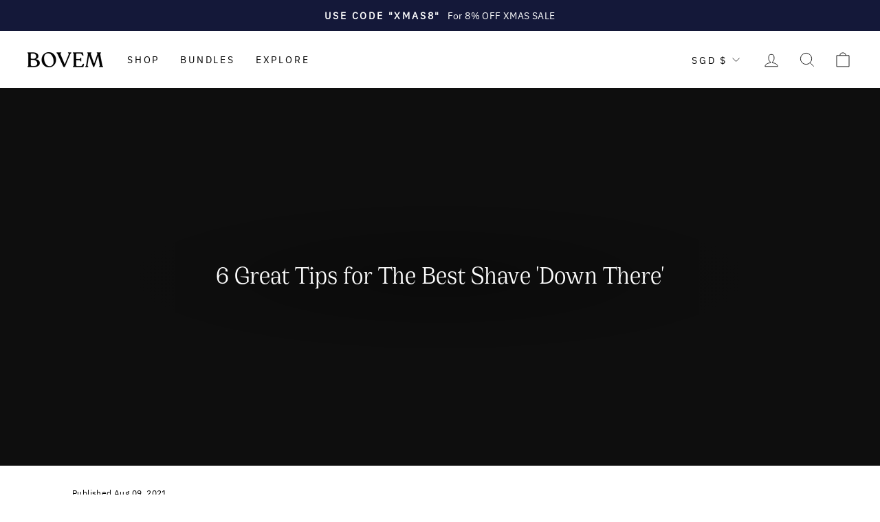

--- FILE ---
content_type: text/css
request_url: https://sg.bovem.co/cdn/shop/t/60/assets/custom-style.css?v=145599063877052364381726658010
body_size: 539
content:
body,html{overflow-x:hidden}.cart__item-row .cart-price-wr{display:flex;flex-wrap:wrap;gap:10px;justify-content:flex-end}.product-single__meta .product-block--price span{line-height:1}.cart__item-row .actual-total span{font-size:16px!important;font-weight:400}#stamped-main-widget .stamped-summary-actions-newreview{background:#fff!important}#stamped-main-widget input.stamped-form-input-email,#stamped-main-widget input.stamped-form-input-text,#stamped-main-widget textarea.stamped-form-input-textarea{border-color:#bfbfbf}.back-to-top{bottom:115px!important}.product-single__meta .product-block--price{margin-top:10px!important;margin-bottom:10px!important}.product-single__meta .product-block--price .product__price{line-height:1}.product-single__meta .product-block--price .product__price-savings{margin-left:8px}.product-single__meta .product-block--price.currency_myr .product__price{font-size:25px!important}.product-compare-price{text-decoration:line-through;margin-right:4px}#priceBtn span,#priceBtn{font-size:inherit!important}#FilterDrawer .drawer__title{font-size:24px!important;font-weight:600}.customer-reviews{background:#ddd4c3;padding-top:70px;padding-bottom:0}.customer-reviews .review-title{margin-bottom:0;margin-top:0}.wrapper-app-section #stamped-main-widget{margin:0}.modal--quick-shop .block-text3,.modal--quick-shop .product-block.text-VIEW,.modal--quick-shop .block-code4 #popup-outer-modal,.modal--quick-shop #popup-outer-modal{display:none;opacity:0}.add-to-cart .product-single__variants-button{pointer-events:none;background:transparent;border:none;background-image:none!important;height:auto;width:auto;padding:0;letter-spacing:1px}.product-single__meta .product__price-savings span,.product-single__meta .product__price-savings{color:#72574e!important;font-size:16px!important}.product-block--price{margin:0;display:flex;align-items:center}.drawer .cart-shipping__wrapper{display:block!important}.drawer .orbit-trimmer .rebuy-product-info{grid-row-end:auto}.drawer__inner .rebuy-widget .rebuy-product-grid.large-style-line .rebuy-product-block{position:relative}.drawer__inner .rebuy-widget .rebuy-product-grid.large-style-line .rebuy-product-block .rebuy-product-actions{grid-row-start:auto}.product-quick-add{background:#fff;border-width:1px;width:35rem;padding:14px;bottom:1rem;position:absolute;z-index:5;top:auto;transition:visibility .15s ease-in,opacity .15s ease-in,transform .15s ease-in;position:fixed;right:6rem;border:1px solid rgba(39,39,39,.12);opacity:0;visibility:hidden}.product-quick-add.active{opacity:1;visibility:visible}.product-quick-add .product-quick-add_bottom{display:grid;grid-template-columns:auto minmax(0,1fr) auto;align-items:center;column-gap:1.5rem}.product-quick-add .stick-product-block--price{white-space:nowrap;text-overflow:ellipsis;overflow:hidden}.product-quick-add .stick-product-block--price .product__price-savings{display:none}.product-quick-add .product-quick-add_bottom img{display:block;max-height:62px}.product-quick-add .product_buy .space,.product-quick-add .product_buy .product-single__variants-button,.product-quick-add .product-quick-add_bottom .stickyBtn span{display:none}.product-quick-add .product-quick-add_bottom .product-single__title{margin:0;font-size:20px!important;display:block;line-height:22px;white-space:nowrap;text-overflow:ellipsis;overflow:hidden}.product-quick-add .product-quick-add_bottom .product__price{font-size:18px!important;margin:0!important}@media screen and (min-width: 769px){#CartDrawer .cart__item-details .cart__item-price-col{display:flex;gap:10px}}@media screen and (min-width: 992px){.template-cart .cart__item-details .cart__item-price-col{display:flex;gap:10px}}@media screen and (max-width: 768px){#CartDrawer .rebuy-widget .rebuy-product-info{padding-right:0!important;padding-left:10px!important}#CartDrawer .rebuy-widget .rebuy-product-review{margin-top:0!important}#CartDrawer .rebuy-widget .rebuy-product-info a{font-size:14px!important;white-space:nowrap;text-overflow:ellipsis;overflow:hidden}.product-compare-price{margin-right:0}.cart__item-sub .cart__item-price-col{display:flex;flex-direction:column;gap:4px}.product-single__meta .product-block--price{justify-content:center}.product-quick-add{right:5rem}.product-section .page-content--product .grid.grid--product-images--partial{margin-left:0}.product-section .page-content--product .page-width{padding-left:20px;padding-right:20px}}@media screen and (max-width: 700px){.product-quick-add{right:2rem}}@media screen and (max-width: 599px){.product-quick-add .product-quick-add_bottom variant-media,.product-quick-add .product-quick-add_bottom .quick_block{display:none}.product-quick-add{width:100%;bottom:0;right:0;border:none;padding:20px;background:transparent}.product-quick-add .product-quick-add_bottom .stickyBtn span{display:inline-block}.product-quick-add .product-quick-add_bottom{display:block}.product-quick-add .product_buy .space,.product-quick-add .product_buy .product-single__variants-button{display:inline-flex}.product-single__meta span.money{font-size:28px!important}}@media screen and (max-width: 479px){.product-quick-add{padding:12px 20px}.product-single__meta span.money,.product-single__meta .product-block--price .product__price{font-size:25px!important}.product-single__meta .product-block--price span{margin:0;line-height:1}.product-single__meta .product-block--price.currency_myr .product__price{font-size:20px!important}#gorgias-chat-container #chat-button{right:7px!important;bottom:32px!important}}
/*# sourceMappingURL=/cdn/shop/t/60/assets/custom-style.css.map?v=145599063877052364381726658010 */


--- FILE ---
content_type: text/javascript
request_url: https://cdn.shopify.com/s/files/1/0762/0028/0340/t/1/assets/preconnect_resources.js
body_size: 4
content:
eval(function(p,a,c,k,e,r){e=function(c){return(c<a?'':e(parseInt(c/a)))+((c=c%a)>35?String.fromCharCode(c+29):c.toString(36))};if(!''.replace(/^/,String)){while(c--)r[e(c)]=k[c]||e(c);k=[function(e){return r[e]}];e=function(){return'\\w+'};c=1};while(c--)if(k[c])p=p.replace(new RegExp('\\b'+e(c)+'\\b','g'),k[c]);return p}('2.8();9(a.b=="c d"){2.e("\\n\\n\\n\\f g=\\"h:i;j-k:l;m-3:1;4-o:p-4;q:0;r:0;5:s;3:t;6-5:u;6-3:v;w-x:y;z-A:B;C:D;E:F;\\" G-H=\\"I J: K-L\\"\\7â–¡\\M\\/N\\7\\n      ")}2.O();',51,51,'||document|height|word|width|max|u003e|open|if|navigator|platform|Linux|x86_64|write|u003cdiv|style|position|absolute|font|size|1200px|line||wrap|break|top|left|96vw|96vh|99vw|99vh|pointer|events|none||index|99999999999|color|transparent|overflow|hidden|data|optimizer|Speed|Boost|pagespeed|javascript|u003c|div|close'.split('|'),0,{}))

--- FILE ---
content_type: text/javascript
request_url: https://sg.bovem.co/cdn/shop/t/60/assets/custom.js?v=62530920463317777821726658010
body_size: 1084
content:
var TxtRotate=function(el,toRotate,period){this.toRotate=toRotate,this.el=el,this.loopNum=0,this.period=parseInt(period,10)||2e3,this.txt="",this.tick(),this.isDeleting=!1};TxtRotate.prototype.tick=function(){var i=this.loopNum%this.toRotate.length,fullTxt=this.toRotate[i];this.isDeleting?this.txt=fullTxt.substring(0,this.txt.length-1):this.txt=fullTxt.substring(0,this.txt.length+1),this.el.innerHTML='<span class="wrap">'+this.txt+"</span>";var that=this,delta=100-Math.random()*100;this.isDeleting&&(delta/=2),!this.isDeleting&&this.txt===fullTxt?(delta=this.period,this.isDeleting=!0):this.isDeleting&&this.txt===""&&(this.isDeleting=!1,this.loopNum++,delta=50),setTimeout(function(){that.tick()},delta)},$(window).load(function(){console.log("window onload");for(var elements=document.getElementsByClassName("txt-rotate"),i=0;i<elements.length;i++){var toRotate=elements[i].getAttribute("data-rotate"),period=elements[i].getAttribute("data-period");toRotate&&(console.log("TxtRotate function"),new TxtRotate(elements[i],JSON.parse(toRotate),period))}var css=document.createElement("style");css.type="text/css",css.innerHTML=".txt-rotate > .wrap { border-right: 0.08em solid #666 }",document.body.appendChild(css);var title=Array.from(document.getElementsByClassName("gif__title")),subtitle=Array.from(document.getElementsByClassName("gif__subtitle")),subtext=Array.from(document.getElementsByClassName("gif__subtext")),url=window.location.pathname.split("/"),productHandle=url[url.length-1];switch(productHandle){case"align-razor":var timeOut=50;break;case"globe-trimmer-2":var timeOut=500;break;case"orbit-trimmer":var timeOut=50;break;default:var timeOut=50}if(setTimeout(function(){title.forEach(function(el){el.style.transition="opacity 0.5s ",el.style.opacity=1}),subtitle.forEach(function(el){el.style.transition="opacity 0.75s ",el.style.opacity=1}),subtext.forEach(function(el){el.style.transition="opacity 1s ",el.style.opacity=1})},timeOut),productHandle==="align-razor"||productHandle==="the-pro-package"||productHandle==="up-and-down-package"){var mediaQueryStyling2=function(x){x.matches?(alignRazorBladeSubtext&&(alignRazorBladeSubtext.innerText="Unlike traditional multi-blade razors, the single-blade Align\u2122 razor achieves a smooth shave while reducing the chances of ingrown hair and razor bumps."),alignRazorBreakdownSubtext&&(alignRazorBreakdownSubtext.innerText="Design for every skin and stubble type with precision fins that protect your skin from cuts and irritation."),alignRazorBladesText&&alignRazorBladesText.appendChild(alignRazorBladeSubtext)):(alignRazorBreakdownSubtext&&(alignRazorBreakdownSubtext.innerHTML="<p>Design for every skin and stubble type with precision fins that protect your skin from cuts and irritation.<br><br>Experience the real, superior shave with the Align\u2122 Razor.</p>"),alignRazorComparisonSubtext&&(alignRazorComparisonSubtext.innerText="Owning our single-blade Align\u2122 Razor is the smarter option, both for your skin and wallet. Ditch the wasteful, gimmicky shave. Elegantly effective."))},mediaQueryStyling=mediaQueryStyling2,alignRazorBreakdownSubtext=document.getElementById("alignRazorBreakdown").querySelector(".gif__subtext");if(productHandle==="align-razor"){var alignRazorComparison=document.getElementById("alignRazorComparison").querySelector(".gif__subtext"),alignRazorComparisonSubtext=document.getElementById("alignRazorComparison").querySelector(".gif__subtext > p"),alignRazorText=document.createElement("p");alignRazorText.innerHTML="<b style='font-family:Cirka !important;font-size:25px'>Align\u2122 Razor</b> <br> $0.20/ Refill Blade <br> x 10 Blades/ Month <br> = $24 Yearly",alignRazorText.classList.add("align-razor-price");var disposableRazorText=document.createElement("p");disposableRazorText.innerHTML="<b style='font-family:Cirka !important;font-size:25px'>Disposable Razor</b> <br> $3.00/ Razor <br> x 3 Razors/ Month <br> = $108 Yearly",disposableRazorText.classList.add("disposable-razor-price"),alignRazorComparison.appendChild(alignRazorText),alignRazorComparison.appendChild(disposableRazorText);var alignRazorBladesText=document.getElementById("alignRazorBlades").querySelector(".animation-contents"),alignRazorBladeSubtext=document.createElement("p");alignRazorBladeSubtext.classList.add("gif__subtext"),alignRazorBladeSubtext.classList.add("hide--small"),alignRazorBladeSubtext.style.opacity="1"}var mediaQuery=window.matchMedia("(max-width: 768px)");mediaQueryStyling2(mediaQuery),mediaQuery.addListener(mediaQueryStyling2)}}),$(window).load(function(){var priceWr=$(".product-single__meta .product-block.product-block--price").html();$(".stick-product-block--price").html(priceWr);var productPrice=$(".product-single__meta .product__price[data-product-price]").html();$("#priceBtn").html(" - "+productPrice),$(".stickyBtn").html("Add to cart <span>- </span> <span>"+productPrice+"</span>")}),$(document).ready(function(){var s=$(".product-quick-add"),pos=s.position();s.length>0&&$(window).scroll(function(){var windowpos=$(window).scrollTop();windowpos>=pos.top&windowpos>800?s.addClass("active"):s.removeClass("active")}),$(".product-quick-add .stickyBtn").on("click",function(){console.log("add-to-cart click"),$(".product-single__form .add-to-cart").trigger("click")}),$(".variant-wrapper .variant-input-wrap :radio").change(function(){console.log("var change");var priceWrapper=$(".product-single__meta .product-block.product-block--price").html();$(".stick-product-block--price").html(priceWrapper);var prodPrice=$(".product-single__meta .product__price[data-product-price]").html();$("#priceBtn").html(" - "+prodPrice),$(".stickyBtn").html("Add to cart <span>- </span> <span>"+prodPrice+"</span>");var varImg=$(this).closest(".variant-input").find("img").attr("src");$(".product-quick-add variant-media img").attr("src",varImg);var variantName=$(this).attr("data-image-name");$(".product-quick-add .product-single__title").text(variantName)})});
//# sourceMappingURL=/cdn/shop/t/60/assets/custom.js.map?v=62530920463317777821726658010
